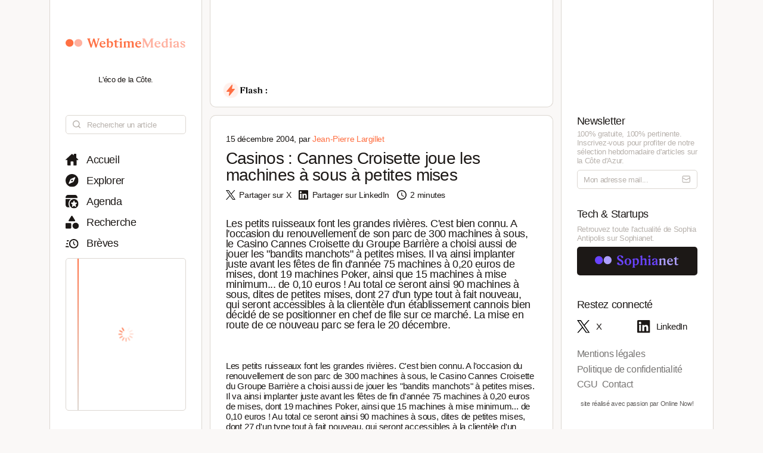

--- FILE ---
content_type: text/html; charset=utf-8
request_url: https://www.webtimemedias.com/article/casinos-cannes-croisette-joue-les-machines-sous-petites-mises
body_size: 4329
content:
<!DOCTYPE html><html><head><link rel="publisher" href="https://plus.google.com/+WebtimeMedias" data-next-head=""/><meta name="google-site-verification" content="YOUR_VERIFICATION_CODE" data-next-head=""/><title data-next-head="">Casinos : Cannes Croisette joue les machines à sous à petites mises | WebtimeMedias</title><meta charSet="UTF-8" data-next-head=""/><meta name="viewport" content="width=device-width, initial-scale=1.0, maximum-scale=5.0" data-next-head=""/><meta name="description" content="WebTime Medias - L&#x27;éco de la Côte" data-next-head=""/><meta name="robots" content="index, follow" data-next-head=""/><link rel="canonical" href="https://webtimemedias.com/article/casinos-cannes-croisette-joue-les-machines-sous-petites-mises" data-next-head=""/><meta name="keywords" content="" data-next-head=""/><meta property="og:title" content="Casinos : Cannes Croisette joue les machines à sous à petites mises | WebtimeMedias" data-next-head=""/><meta property="og:type" content="article" data-next-head=""/><meta property="og:site_name" content="WebtimeMedias" data-next-head=""/><meta property="og:locale" content="fr_FR" data-next-head=""/><meta property="og:description" content="WebTime Medias - L&#x27;éco de la Côte" data-next-head=""/><meta property="og:url" content="https://webtimemedias.com/article/casinos-cannes-croisette-joue-les-machines-sous-petites-mises" data-next-head=""/><meta property="og:image" content="https://webtimemedias.com/webcover.jpg" data-next-head=""/><meta property="og:image:width" content="1200" data-next-head=""/><meta property="og:image:height" content="630" data-next-head=""/><meta property="og:image:alt" content="WebTime Medias - L&#x27;éco de la Côte" data-next-head=""/><meta name="twitter:card" content="summary_large_image" data-next-head=""/><meta name="twitter:site" content="@_sophianet" data-next-head=""/><meta name="twitter:creator" content="@_sophianet" data-next-head=""/><meta name="twitter:title" content="Casinos : Cannes Croisette joue les machines à sous à petites mises | WebtimeMedias" data-next-head=""/><meta name="twitter:description" content="WebTime Medias - L&#x27;éco de la Côte" data-next-head=""/><meta name="twitter:image" content="https://webtimemedias.com/webcover.jpg" data-next-head=""/><meta name="twitter:image:alt" content="WebTime Medias - L&#x27;éco de la Côte" data-next-head=""/><meta property="article:published_time" content="2026-01-21T16:30:51.329Z" data-next-head=""/><meta property="article:modified_time" content="2026-01-21T16:30:51.329Z" data-next-head=""/><meta property="article:author" content="Jean-Jean-Pierre Largillet" data-next-head=""/><meta property="article:section" content="Technologie" data-next-head=""/><link rel="preload" href="https://webtimemedias.com/webcover.jpg" as="image" data-next-head=""/><link rel="icon" href="/wtm1_favicon.svg" data-next-head=""/><script type="application/ld+json" data-next-head="">{&quot;@context&quot;:&quot;https://schema.org&quot;,&quot;@type&quot;:&quot;NewsArticle&quot;,&quot;headline&quot;:&quot;Casinos : Cannes Croisette joue les machines à sous à petites mises | WebtimeMedias&quot;,&quot;image&quot;:[&quot;https://webtimemedias.com/webcover.jpg&quot;],&quot;datePublished&quot;:&quot;2026-01-21T16:30:51.329Z&quot;,&quot;dateModified&quot;:&quot;2026-01-21T16:30:51.329Z&quot;,&quot;author&quot;:{&quot;@type&quot;:&quot;Person&quot;,&quot;name&quot;:&quot;Jean-Jean-Pierre Largillet&quot;},&quot;publisher&quot;:{&quot;@type&quot;:&quot;Organization&quot;,&quot;name&quot;:&quot;WebtimeMedias&quot;,&quot;logo&quot;:{&quot;@type&quot;:&quot;ImageObject&quot;,&quot;url&quot;:&quot;https://webtimemedias.com/spn1_favicon.svg&quot;}},&quot;description&quot;:&quot;WebTime Medias - L&#x27;éco de la Côte&quot;,&quot;mainEntityOfPage&quot;:&quot;https://webtimemedias.com/article/casinos-cannes-croisette-joue-les-machines-sous-petites-mises&quot;}</script><script type="application/ld+json" data-next-head="">{&quot;@context&quot;:&quot;https://schema.org&quot;,&quot;@type&quot;:&quot;NewsArticle&quot;,&quot;headline&quot;:&quot;Casinos : Cannes Croisette joue les machines à sous à petites mises&quot;,&quot;name&quot;:&quot;Casinos : Cannes Croisette joue les machines à sous à petites mises | WebtimeMedias&quot;,&quot;image&quot;:[&quot;https://webtimemedias.com/webcover.jpg&quot;],&quot;datePublished&quot;:&quot;2026-01-21T16:30:51.329Z&quot;,&quot;dateModified&quot;:&quot;2026-01-21T16:30:51.329Z&quot;,&quot;author&quot;:{&quot;@type&quot;:&quot;Person&quot;,&quot;name&quot;:&quot;Jean-Jean-Pierre Largillet&quot;},&quot;publisher&quot;:{&quot;@type&quot;:&quot;Organization&quot;,&quot;name&quot;:&quot;WebtimeMedias&quot;,&quot;logo&quot;:{&quot;@type&quot;:&quot;ImageObject&quot;,&quot;url&quot;:&quot;https://webtimemedias.com/wtm1_favicon.svg&quot;,&quot;width&quot;:60,&quot;height&quot;:60}},&quot;description&quot;:&quot;WebTime Medias - L&#x27;éco de la Côte&quot;,&quot;isAccessibleForFree&quot;:&quot;True&quot;,&quot;inLanguage&quot;:&quot;fr-FR&quot;,&quot;articleSection&quot;:&quot;Technologie&quot;,&quot;keywords&quot;:&quot;&quot;,&quot;url&quot;:&quot;https://webtimemedias.com/article/casinos-cannes-croisette-joue-les-machines-sous-petites-mises&quot;}</script><link rel="preload" href="/icons/sophianet-search.svg" as="image" data-next-head=""/><link rel="preload" href="/icons/sophianet-explore.svg" as="image" data-next-head=""/><link rel="preload" href="/icons/sophianet-calendar.svg" as="image" data-next-head=""/><link rel="preload" href="/icons/sophianet-advanced-search.svg" as="image" data-next-head=""/><link rel="preload" href="/icons/sophianet-shorts.svg" as="image" data-next-head=""/><link rel="preload" href="/icons/sophianet-menu.svg" as="image" data-next-head=""/><link rel="preload" href="/webtimemedias.svg" as="image" data-next-head=""/><link rel="preload" href="/icons/sophianet-sparkles.svg" as="image" data-next-head=""/><link rel="preload" href="/icons/sophianet-flash2.svg" as="image" data-next-head=""/><link rel="preload" href="/icons/sophianet-flash-text.svg" as="image" data-next-head=""/><script type="application/ld+json" data-next-head="">{&quot;@context&quot;:&quot;https://schema.org&quot;,&quot;@type&quot;:&quot;BreadcrumbList&quot;,&quot;itemListElement&quot;:[{&quot;@type&quot;:&quot;ListItem&quot;,&quot;position&quot;:1,&quot;name&quot;:&quot;Accueil&quot;,&quot;item&quot;:&quot;https://webtimemedias.com/&quot;},{&quot;@type&quot;:&quot;ListItem&quot;,&quot;position&quot;:2,&quot;name&quot;:&quot;Actualités&quot;,&quot;item&quot;:&quot;https://webtimemedias.com/category/&quot;},{&quot;@type&quot;:&quot;ListItem&quot;,&quot;position&quot;:3,&quot;name&quot;:&quot;Casinos : Cannes Croisette joue les machines à sous à petites mises&quot;,&quot;item&quot;:&quot;https://webtimemedias.com/article/casinos-cannes-croisette-joue-les-machines-sous-petites-mises&quot;}]}</script><link rel="preload" href="/icons/sophianet-home.svg" as="image" data-next-head=""/><link rel="preload" href="/icons/sophianet-close.svg" as="image" data-next-head=""/><link rel="preload" href="/icons/sophianet-mail.svg" as="image" data-next-head=""/><link rel="preload" href="/sophianet2.svg" as="image" data-next-head=""/><link rel="preload" href="/icons/sophianet-twitter.svg" as="image" data-next-head=""/><link rel="preload" href="/icons/sophianet-linkedin.svg" as="image" data-next-head=""/><link rel="preload" href="/_next/static/css/bab736255558566c.css" as="style"/><link rel="stylesheet" href="/_next/static/css/bab736255558566c.css" data-n-g=""/><link rel="preload" href="/_next/static/css/ccffa630fa5d7d09.css" as="style"/><link rel="stylesheet" href="/_next/static/css/ccffa630fa5d7d09.css" data-n-p=""/><noscript data-n-css=""></noscript><script defer="" nomodule="" src="/_next/static/chunks/polyfills-42372ed130431b0a.js"></script><script src="/_next/static/chunks/webpack-6ffd07a3317375c1.js" defer=""></script><script src="/_next/static/chunks/framework-052b50cd3d4947f2.js" defer=""></script><script src="/_next/static/chunks/main-d4c20200ddabac7f.js" defer=""></script><script src="/_next/static/chunks/pages/_app-2e55d676fba3d686.js" defer=""></script><script src="/_next/static/chunks/965-e3a3c044d52d8469.js" defer=""></script><script src="/_next/static/chunks/884-1cd83b078bfd3eb3.js" defer=""></script><script src="/_next/static/chunks/801-03e82bca220e202c.js" defer=""></script><script src="/_next/static/chunks/163-e72b492372918cf5.js" defer=""></script><script src="/_next/static/chunks/pages/article/%5Bslug%5D-b94e654b1cbb9a18.js" defer=""></script><script src="/_next/static/j4VVonycBY0r9ddPt5Uef/_buildManifest.js" defer=""></script><script src="/_next/static/j4VVonycBY0r9ddPt5Uef/_ssgManifest.js" defer=""></script></head><body><div id="__next"><div class="main"><div class="left"><div class="fixed"><div class="mobile-exit"><div class="icon"><img alt="Fermer le menu" decoding="async" data-nimg="fill" style="position:absolute;height:100%;width:100%;left:0;top:0;right:0;bottom:0;object-fit:contain;color:transparent" src="/icons/sophianet-close.svg"/></div></div><div class="top"><div class="icon" title="Retourner à l&#x27;accueil"><img alt="Logo WebtimeMedias" decoding="async" data-nimg="fill" style="position:absolute;height:100%;width:100%;left:0;top:0;right:0;bottom:0;object-fit:contain;color:transparent" src="/webtimemedias.svg"/></div><div class="subtitle"><p class="text">L&#x27;éco de la Côte.</p></div></div><div class="Searchbar_searchbar__nbjdF"><div class="Searchbar_container__qGu4o"><div class="Searchbar_icon__1cbiX"><img alt="Rechercher" decoding="async" data-nimg="fill" style="position:absolute;height:100%;width:100%;left:0;top:0;right:0;bottom:0;object-fit:contain;color:transparent" src="/icons/sophianet-search.svg"/></div><input class="Searchbar_input___Wmay" type="text" name="search" id="search" placeholder="Rechercher un article" autoComplete="off"/></div></div><div class="buttons"><a class="button " title="Accueil"><div class="icon"><img alt="Accueil" decoding="async" data-nimg="fill" style="position:absolute;height:100%;width:100%;left:0;top:0;right:0;bottom:0;object-fit:contain;color:transparent" src="/icons/sophianet-home.svg"/></div><p class="text">Accueil</p></a><a class="button " title="Explorer"><div class="icon"><img alt="Explorer" decoding="async" data-nimg="fill" style="position:absolute;height:100%;width:100%;left:0;top:0;right:0;bottom:0;object-fit:contain;color:transparent" src="/icons/sophianet-explore.svg"/></div><p class="text">Explorer</p></a><a class="button " title="Agenda"><div class="icon"><img alt="Agenda" decoding="async" data-nimg="fill" style="position:absolute;height:100%;width:100%;left:0;top:0;right:0;bottom:0;object-fit:contain;color:transparent" src="/icons/sophianet-calendar.svg"/></div><p class="text">Agenda</p></a><a class="button " title="Recherche"><div class="icon"><img alt="Recherche" decoding="async" data-nimg="fill" style="position:absolute;height:100%;width:100%;left:0;top:0;right:0;bottom:0;object-fit:contain;color:transparent" src="/icons/sophianet-advanced-search.svg"/></div><p class="text">Recherche</p></a><a class="button " title="Brèves"><div class="icon"><img alt="Brèves" decoding="async" data-nimg="fill" style="position:absolute;height:100%;width:100%;left:0;top:0;right:0;bottom:0;object-fit:contain;color:transparent" src="/icons/sophianet-shorts.svg"/></div><p class="text">Brèves</p></a><div class="shorts"><div class="line"></div><div class="loader"><div class="Loader_loader__oaLvI"><div></div><div></div><div></div><div></div><div></div><div></div><div></div><div></div><div></div><div></div><div></div><div></div></div></div></div></div></div></div><div class="center"><div class="flash"><div class="responsive-header"><div class="close-menus"></div><div class="toggle-left"><img alt="Ouvrir le menu" decoding="async" data-nimg="fill" style="position:absolute;height:100%;width:100%;left:0;top:0;right:0;bottom:0;object-fit:contain;color:transparent" src="/icons/sophianet-menu.svg"/></div><div class="icon" title="Retourner à l&#x27;accueil"><img alt="Logo WebtimeMedias" decoding="async" data-nimg="fill" style="position:absolute;height:100%;width:100%;left:0;top:0;right:0;bottom:0;object-fit:contain;color:transparent" src="/webtimemedias.svg"/></div><div class="toggle-right"><img alt="Ouvrir le menu" decoding="async" data-nimg="fill" style="position:absolute;height:100%;width:100%;left:0;top:0;right:0;bottom:0;object-fit:contain;color:transparent" src="/icons/sophianet-sparkles.svg"/></div></div><div class="inner"><div class="title"><div class="icon"><img alt="Flash" decoding="async" data-nimg="fill" style="position:absolute;height:100%;width:100%;left:0;top:0;right:0;bottom:0;object-fit:contain;color:transparent" src="/icons/sophianet-flash2.svg"/><div class="circle"></div></div><div class="text"><img alt="Flash :" decoding="async" data-nimg="fill" style="position:absolute;height:100%;width:100%;left:0;top:0;right:0;bottom:0;object-fit:contain;color:transparent" src="/icons/sophianet-flash-text.svg"/></div></div><div class="featured"><div class="wrapper"><div><a href="/"></a><a href="/"></a><a href="/"></a></div><div><a href="/"></a><a href="/"></a><a href="/"></a></div><div><a href="/"></a><a href="/"></a><a href="/"></a></div></div></div></div></div><div class="article"><div class="cover-footer"><p class="author">15 décembre 2004<!-- -->, par <a class="link">Jean-Pierre Largillet</a></p><div class="categories"></div></div><h1 class="title">Casinos : Cannes Croisette joue les machines à sous à petites mises</h1><div class="option-bar"><a class="option" title="Partager l&#x27;article"><div class="icon"><img alt="" loading="lazy" decoding="async" data-nimg="fill" style="position:absolute;height:100%;width:100%;left:0;top:0;right:0;bottom:0;object-fit:contain;color:transparent" src="/icons/sophianet-twitter.svg"/></div><p class="text">Partager sur X</p></a><a class="option" title="Partager l&#x27;article"><div class="icon"><img alt="" loading="lazy" decoding="async" data-nimg="fill" style="position:absolute;height:100%;width:100%;left:0;top:0;right:0;bottom:0;object-fit:contain;color:transparent" src="/icons/sophianet-linkedin.svg"/></div><p class="text">Partager sur LinkedIn</p></a><div class="option" title="Temps de lecture estimé : 2 minutes"><div class="icon"><img alt="" loading="lazy" decoding="async" data-nimg="fill" style="position:absolute;height:100%;width:100%;left:0;top:0;right:0;bottom:0;object-fit:contain;color:transparent" src="/icons/sophianet-time.svg"/></div><p class="text">2 minutes</p></div></div><h2 class="lead">Les petits ruisseaux font les grandes rivières. C&#x27;est bien connu. A l&#x27;occasion du renouvellement de son parc de 300 machines à sous, le Casino Cannes Croisette du Groupe Barrière a choisi aussi de jouer les &quot;bandits manchots&quot; à petites mises. Il va ainsi implanter juste avant les fêtes de fin d&#x27;année 75 machines à 0,20 euros de mises, dont 19 machines Poker, ainsi que 15 machines à mise minimum... de 0,10 euros ! Au total ce seront ainsi 90 machines à sous, dites de petites mises, dont 27 d&#x27;un type tout à fait nouveau, qui seront accessibles à la clientèle d&#x27;un établissement cannois bien décidé de se positionner en chef de file sur ce marché. La mise en route de ce nouveau parc se fera le 20 décembre.</h2><article class="Article_content__p7qxE"><div id="HTMLComponent_div" style="width:100%;">
<br><p align="left">Les petits ruisseaux font les grandes rivières. C'est bien connu. A l'occasion du renouvellement de son parc de 300 machines à sous, le Casino Cannes Croisette du Groupe Barrière a choisi aussi de jouer les "bandits manchots" à petites mises. Il va ainsi implanter juste avant les fêtes de fin d'année 75 machines à 0,20 euros de mises, dont 19 machines Poker, ainsi que 15 machines à mise minimum... de 0,10 euros ! Au total ce seront ainsi 90 machines à sous, dites de petites mises, dont 27 d'un type tout à fait nouveau, qui seront accessibles à la clientèle d'un établissement cannois bien décidé de se positionner en chef de file sur ce marché. La mise en route de ce nouveau parc se fera le 20 décembre.<br></p></div>
</article><div class="Slider_slider__dRfBy"><p class="Slider_title__VDnVh">Dernières actualités</p><div class="Slider_container__3c3D0"><div class="Slider_loader__ExGMC"><div class="Loader_loader__oaLvI"><div></div><div></div><div></div><div></div><div></div><div></div><div></div><div></div><div></div><div></div><div></div><div></div></div></div></div></div><div class="separator"></div><div class="button-container"><a class="button" href="/" title="Retour à l&#x27;accueil"><div class="icon"><img alt="Retour à l&#x27;accueil" decoding="async" data-nimg="fill" style="position:absolute;height:100%;width:100%;left:0;top:0;right:0;bottom:0;object-fit:contain;color:transparent" src="/icons/sophianet-home.svg"/></div><p class="text">Retour à l&#x27;accueil</p></a></div></div></div><div class="right hidden"><div class="fixed"><div class="mobile-exit"><div class="icon"><img alt="Fermer le menu" decoding="async" data-nimg="fill" style="position:absolute;height:100%;width:100%;left:0;top:0;right:0;bottom:0;object-fit:contain;color:transparent" src="/icons/sophianet-close.svg"/></div></div><div class="top"></div><div class="newsletter"><p class="title">Newsletter</p><p class="description"><b>100% gratuite, 100% pertinente.</b> Inscrivez-vous pour profiter de notre <b>sélection hebdomadaire</b> d&#x27;articles sur <b>la Côte d&#x27;Azur</b>.</p><div class="container null null"><input class="input" type="email" name="newsletter" id="newsletter" placeholder="Mon adresse mail..." autoComplete="off" value=""/><div class="icon"><img alt="Mon adresse mail" decoding="async" data-nimg="fill" style="position:absolute;height:100%;width:100%;left:0;top:0;right:0;bottom:0;object-fit:contain;color:transparent" src="/icons/sophianet-mail.svg"/></div></div><p class="message success"></p></div><div class="other-site"><p class="title">Tech &amp; Startups</p><p class="description">Retrouvez <b>toute l&#x27;actualité</b> de Sophia Antipolis sur <b>Sophianet</b>.</p><div class="container"><a class="button" href="https://www.sophianet.com/" title="Visiter notre page Sophianet" target="_blank" rel="noreferrer"><div class="icon"><img alt="Sophianet" decoding="async" data-nimg="fill" style="position:absolute;height:100%;width:100%;left:0;top:0;right:0;bottom:0;object-fit:contain;color:transparent" src="/sophianet2.svg"/></div><p class="text">Sophianet</p></a></div></div><div class="social-media"><p class="title">Restez connecté</p><div class="container"><a class="button" href="https://www.twitter.com/_sophianet/" title="Visiter notre page X" target="_blank" rel="noreferrer"><div class="icon"><img alt="X" decoding="async" data-nimg="fill" style="position:absolute;height:100%;width:100%;left:0;top:0;right:0;bottom:0;object-fit:contain;color:transparent" src="/icons/sophianet-twitter.svg"/></div><p class="text">X</p></a><a class="button" href="https://www.linkedin.com/company/sophianet/" title="Visiter notre page LinkedIn" target="_blank" rel="noreferrer"><div class="icon"><img alt="LinkedIn" decoding="async" data-nimg="fill" style="position:absolute;height:100%;width:100%;left:0;top:0;right:0;bottom:0;object-fit:contain;color:transparent" src="/icons/sophianet-linkedin.svg"/></div><p class="text">LinkedIn</p></a></div></div><div class="legal-pages"><div class="container"><a class="button legal" title="Mentions légales" href="/legal/mentions-legales"><p class="text">Mentions légales</p></a><a class="button legal" title="Politique de confidentialité" href="/legal/politique-de-confidentialite"><p class="text">Politique de confidentialité</p></a><a class="button legal" title="CGU" href="/legal/cgu"><p class="text">CGU</p></a><a class="button legal" title="Contact" href="/legal/contact"><p class="text">Contact</p></a></div></div><div class="Panel_online-now-credit__QU4bQ"><a href="https://onlinenow.club/" target="_blank" rel="noreferrer" class="Panel_credit-link__UmZyg">site réalisé avec passion par Online Now!</a></div></div></div></div></div><script id="__NEXT_DATA__" type="application/json">{"props":{"pageProps":{"article":{"slug":"casinos-cannes-croisette-joue-les-machines-sous-petites-mises","status":"published","sort":null,"date_created":"2004-12-15T23:00:00.000Z","user_updated":"0b362161-6517-444f-9d4b-0cbfe26b724b","date_updated":"2024-11-19T13:05:36.778Z","title":"Casinos : Cannes Croisette joue les machines à sous à petites mises","content":"\u003cdiv id=\"HTMLComponent_div\" style=\"width:100%;\"\u003e\n\u003cbr\u003e\u003cp align=\"left\"\u003eLes petits ruisseaux font les grandes rivières. C'est bien connu. A l'occasion du renouvellement de son parc de 300 machines à sous, le Casino Cannes Croisette du Groupe Barrière a choisi aussi de jouer les \"bandits manchots\" à petites mises. Il va ainsi implanter juste avant les fêtes de fin d'année 75 machines à 0,20 euros de mises, dont 19 machines Poker, ainsi que 15 machines à mise minimum... de 0,10 euros ! Au total ce seront ainsi 90 machines à sous, dites de petites mises, dont 27 d'un type tout à fait nouveau, qui seront accessibles à la clientèle d'un établissement cannois bien décidé de se positionner en chef de file sur ce marché. La mise en route de ce nouveau parc se fera le 20 décembre.\u003cbr\u003e\u003c/p\u003e\u003c/div\u003e\n","cover":null,"header":null,"features":null,"youtube":null,"signature":null,"agenda":null,"agenda_end_date":null,"website":["wtm1"],"categories":[],"user_created":{"first_name":"Jean-Pierre","last_name":"Largillet","avatar":"46e4f0f6-811d-4075-950f-82129bcc6130","id":"74876bcf-1bdf-47a3-b4b4-07ad52557d2e"},"tags":[],"primary_category":null,"iso_date_created":"2026-01-21T16:30:51.329Z","iso_date_updated":"2026-01-21T16:30:51.329Z"},"content":"\u003cdiv id=\"HTMLComponent_div\" style=\"width:100%;\"\u003e\n\u003cbr\u003e\u003cp align=\"left\"\u003eLes petits ruisseaux font les grandes rivières. C'est bien connu. A l'occasion du renouvellement de son parc de 300 machines à sous, le Casino Cannes Croisette du Groupe Barrière a choisi aussi de jouer les \"bandits manchots\" à petites mises. Il va ainsi implanter juste avant les fêtes de fin d'année 75 machines à 0,20 euros de mises, dont 19 machines Poker, ainsi que 15 machines à mise minimum... de 0,10 euros ! Au total ce seront ainsi 90 machines à sous, dites de petites mises, dont 27 d'un type tout à fait nouveau, qui seront accessibles à la clientèle d'un établissement cannois bien décidé de se positionner en chef de file sur ce marché. La mise en route de ce nouveau parc se fera le 20 décembre.\u003cbr\u003e\u003c/p\u003e\u003c/div\u003e\n"},"__N_SSP":true},"page":"/article/[slug]","query":{"slug":"casinos-cannes-croisette-joue-les-machines-sous-petites-mises"},"buildId":"j4VVonycBY0r9ddPt5Uef","isFallback":false,"isExperimentalCompile":false,"gssp":true,"scriptLoader":[]}</script></body></html>

--- FILE ---
content_type: image/svg+xml
request_url: https://www.webtimemedias.com/icons/sophianet-explore.svg
body_size: 344
content:
<svg width="33" height="33" viewBox="0 0 33 33" fill="none" xmlns="http://www.w3.org/2000/svg">
<path d="M14.995 14.9944C14.1634 15.826 14.1634 17.174 14.995 18.005C15.826 18.8366 17.1746 18.8366 18.0056 18.005C18.8373 17.1733 18.8373 15.8254 18.0056 14.9944C17.174 14.1634 15.826 14.1634 14.995 14.9944ZM16.5 0C7.38708 0 0 7.38708 0 16.5C0 25.6129 7.38708 33 16.5 33C25.6129 33 33 25.6129 33 16.5C33 7.38708 25.6129 0 16.5 0ZM24.8924 9.8501L20.5032 19.454C20.2909 19.9185 19.9185 20.2909 19.454 20.5032L9.85077 24.8924C8.743 25.3987 7.60131 24.257 8.10762 23.1492L12.4974 13.5453C12.7097 13.0808 13.0822 12.7084 13.5466 12.4961L23.1499 8.10696C24.2577 7.60131 25.3987 8.74234 24.8924 9.8501Z" fill="#1c1816"/>
</svg>


--- FILE ---
content_type: image/svg+xml
request_url: https://www.webtimemedias.com/sophianet2.svg
body_size: 3142
content:
<svg width="1581" height="244" viewBox="0 0 1581 244" fill="none" xmlns="http://www.w3.org/2000/svg">
<path d="M418.25 164.25C418.25 158.583 420.083 154.083 423.75 150.75C427.417 147.25 432 145.5 437.5 145.5C447.667 145.5 454.75 151.75 458.75 164.25C462.417 176.75 470.833 183 484 183C491.5 183 497.333 181.167 501.5 177.5C505.833 173.833 508 168.417 508 161.25C508 153.917 505.083 146.917 499.25 140.25C493.417 133.583 483.083 126.5 468.25 119C450.083 109.667 437.333 100.667 430 92C422.667 83.3333 419 73.3333 419 62C419 48.5 424.083 37.4167 434.25 28.75C444.417 19.9167 458.583 15.5 476.75 15.5C493.417 15.5 507.083 18.75 517.75 25.25C528.583 31.75 534 39.75 534 49.25C534 54.5833 532.417 58.6667 529.25 61.5C526.25 64.1667 522.333 65.5 517.5 65.5C508.167 65.5 501.583 60 497.75 49C493.417 36 484.75 29.5 471.75 29.5C464.083 29.5 458 31.4167 453.5 35.25C449.167 38.9167 447 43.9167 447 50.25C447 56.4167 449.667 62.25 455 67.75C460.5 73.25 469.833 79.4167 483 86.25C502.5 96.25 516.333 106 524.5 115.5C532.833 125 537 135.833 537 148C537 162.167 531.917 173.917 521.75 183.25C511.75 192.417 496.833 197 477 197C461.167 197 447.417 194.083 435.75 188.25C424.083 182.417 418.25 174.417 418.25 164.25ZM559.287 133.75C559.287 115.083 565.204 99.9167 577.037 88.25C588.87 76.5833 604.037 70.75 622.537 70.75C640.87 70.75 655.954 76.5833 667.787 88.25C679.62 99.9167 685.537 115.083 685.537 133.75C685.537 152.417 679.62 167.667 667.787 179.5C655.954 191.167 640.87 197 622.537 197C604.037 197 588.87 191.167 577.037 179.5C565.204 167.833 559.287 152.583 559.287 133.75ZM594.287 139.25C594.287 169.25 603.704 184.25 622.537 184.25C641.204 184.25 650.537 169.25 650.537 139.25V128.25C650.537 98.4167 641.204 83.5 622.537 83.5C603.704 83.5 594.287 98.4167 594.287 128.25V139.25ZM703.777 90.5C703.777 88.3333 705.111 86.6667 707.777 85.5L739.027 71.75C741.527 70.5833 743.527 70.4167 745.027 71.25C746.694 72.0833 747.527 73.75 747.527 76.25V83.75C759.527 74.9167 772.111 70.5 785.277 70.5C798.944 70.5 809.694 75.4167 817.527 85.25C825.361 95.0833 829.277 108.75 829.277 126.25C829.277 148.083 823.861 165.333 813.027 178C802.194 190.667 787.777 197 769.777 197C762.111 197 754.694 195.5 747.527 192.5V225C747.527 227.667 749.361 230.083 753.027 232.25C756.861 234.583 758.777 236.917 758.777 239.25C758.777 240.417 758.277 241.417 757.277 242.25C756.444 243.083 755.277 243.5 753.777 243.5H710.277C706.777 243.5 705.027 242 705.027 239C705.027 237 706.944 234.833 710.777 232.5C714.611 230.333 716.527 227.833 716.527 225V104.5C716.527 102.333 715.861 100.583 714.527 99.25C713.194 97.75 711.694 96.75 710.027 96.25C708.527 95.75 707.111 95 705.777 94C704.444 93 703.777 91.8333 703.777 90.5ZM747.527 159.25C747.527 176.083 754.611 184.5 768.777 184.5C777.777 184.5 784.861 180.5 790.027 172.5C795.361 164.333 798.027 152.167 798.027 136C798.027 105.833 787.444 90.75 766.277 90.75C759.777 90.75 753.527 92.25 747.527 95.25V159.25ZM854.809 41.5C850.475 39.5 848.309 37.5 848.309 35.5C848.309 33.5 849.642 31.8333 852.309 30.5L883.559 16.5C885.725 15.1667 887.642 14.9167 889.309 15.75C891.142 16.5833 892.059 18.3333 892.059 21V87.5C910.892 76.1667 927.642 70.5 942.309 70.5C961.642 70.5 971.309 81.6667 971.309 104V175.5C971.309 178.333 973.142 180.917 976.809 183.25C980.475 185.583 982.309 187.75 982.309 189.75C982.309 190.917 981.809 191.917 980.809 192.75C979.975 193.583 978.809 194 977.309 194H933.809C932.309 194 931.059 193.583 930.059 192.75C929.059 191.917 928.559 190.833 928.559 189.5C928.559 187.167 930.475 184.917 934.309 182.75C938.309 180.583 940.309 178.167 940.309 175.5V118.25C940.309 108.917 938.725 102.25 935.559 98.25C932.392 94.0833 927.142 92 919.809 92C911.809 92 902.559 94.25 892.059 98.75V175.5C892.059 178.167 893.892 180.667 897.559 183C901.392 185.167 903.309 187.417 903.309 189.75C903.309 190.917 902.809 191.917 901.809 192.75C900.975 193.583 899.809 194 898.309 194H854.809C853.309 194 852.059 193.583 851.059 192.75C850.059 191.917 849.559 190.833 849.559 189.5C849.559 187.333 851.475 185.167 855.309 183C859.309 180.833 861.309 178.333 861.309 175.5V49C861.309 46 859.142 43.5 854.809 41.5ZM1000.93 89.75C1000.93 87.75 1002.26 86.0833 1004.93 84.75L1036.18 71.75C1038.01 70.9167 1039.59 70.5 1040.93 70.5C1043.59 70.5 1044.93 72.4167 1044.93 76.25V175.5C1044.93 178.167 1046.76 180.583 1050.43 182.75C1054.26 184.917 1056.18 187.167 1056.18 189.5C1056.18 190.833 1055.68 191.917 1054.68 192.75C1053.68 193.583 1052.43 194 1050.93 194H1007.68C1006.18 194 1004.93 193.583 1003.93 192.75C1002.93 191.917 1002.43 190.833 1002.43 189.5C1002.43 187.167 1004.34 184.917 1008.18 182.75C1012.18 180.583 1014.18 178.167 1014.18 175.5V103.25C1014.18 101.417 1013.43 99.9167 1011.93 98.75C1010.59 97.4167 1009.09 96.5 1007.43 96C1005.93 95.5 1004.43 94.75 1002.93 93.75C1001.59 92.5833 1000.93 91.25 1000.93 89.75ZM1006.68 35.5C1006.68 30 1008.59 25.3333 1012.43 21.5C1016.43 17.5 1021.18 15.5 1026.68 15.5C1032.34 15.5 1037.09 17.5 1040.93 21.5C1044.93 25.3333 1046.93 30 1046.93 35.5C1046.93 41.1667 1044.93 46 1040.93 50C1037.09 53.8333 1032.34 55.75 1026.68 55.75C1021.18 55.75 1016.43 53.8333 1012.43 50C1008.59 46 1006.68 41.1667 1006.68 35.5ZM1076.39 168.25C1076.39 156.583 1082.14 146.833 1093.64 139C1105.14 131.167 1122.47 126.167 1145.64 124V100.25C1145.64 88.4167 1141.14 82.5 1132.14 82.5C1127.14 82.5 1122.81 84.25 1119.14 87.75C1115.64 91.0833 1112.97 94.75 1111.14 98.75C1109.47 102.75 1107.06 106.5 1103.89 110C1100.72 113.333 1096.89 115 1092.39 115C1087.89 115 1084.31 113.75 1081.64 111.25C1079.14 108.75 1077.89 105.333 1077.89 101C1077.89 93.1667 1082.81 86.1667 1092.64 80C1102.64 73.6667 1116.06 70.5 1132.89 70.5C1148.06 70.5 1159.14 73.5833 1166.14 79.75C1173.14 85.9167 1176.64 95.4167 1176.64 108.25V173.5C1176.64 177.167 1178.06 179 1180.89 179C1181.56 179 1182.39 178.917 1183.39 178.75C1184.39 178.417 1185.22 178.25 1185.89 178.25C1187.72 178.25 1188.64 179.667 1188.64 182.5C1188.64 186.333 1186.72 189.75 1182.89 192.75C1179.06 195.583 1174.14 197 1168.14 197C1157.14 197 1150.06 191 1146.89 179C1142.72 184.5 1137.22 188.917 1130.39 192.25C1123.72 195.417 1116.47 197 1108.64 197C1098.64 197 1090.72 194.333 1084.89 189C1079.22 183.667 1076.39 176.75 1076.39 168.25ZM1108.39 161C1108.39 165.667 1109.89 169.417 1112.89 172.25C1115.89 174.917 1120.14 176.25 1125.64 176.25C1132.64 176.25 1139.31 173.417 1145.64 167.75V135.25C1120.81 138.25 1108.39 146.833 1108.39 161Z" fill="#6943FF"/>
<path d="M1213.24 96.5C1208.9 94.5 1206.74 92.5 1206.74 90.5C1206.74 88.5 1208.15 86.8333 1210.99 85.5L1241.99 71.5C1244.15 70.3333 1246.15 70.1667 1247.99 71C1249.82 71.8333 1250.74 73.5 1250.74 76V87.25C1267.9 76.0833 1284.07 70.5 1299.24 70.5C1319.57 70.5 1329.74 81.6667 1329.74 104V176.75C1329.74 178.583 1331.65 180.667 1335.49 183C1339.49 185.333 1341.49 187.5 1341.49 189.5C1341.49 190.833 1340.99 191.917 1339.99 192.75C1338.99 193.583 1337.74 194 1336.24 194H1292.74C1291.24 194 1289.99 193.583 1288.99 192.75C1288.15 191.917 1287.74 190.917 1287.74 189.75C1287.74 187.583 1289.57 185.417 1293.24 183.25C1296.9 180.917 1298.74 178.75 1298.74 176.75V117C1298.74 107.833 1297.15 101.417 1293.99 97.75C1290.99 93.9167 1285.82 92 1278.49 92C1270.32 92 1261.07 94.0833 1250.74 98.25V176.75C1250.74 178.583 1252.65 180.667 1256.49 183C1260.32 185.333 1262.24 187.5 1262.24 189.5C1262.24 192.5 1260.49 194 1256.99 194H1213.49C1209.99 194 1208.24 192.5 1208.24 189.5C1208.24 187.667 1210.15 185.583 1213.99 183.25C1217.82 180.75 1219.74 178.583 1219.74 176.75V104C1219.74 100.833 1217.57 98.3333 1213.24 96.5ZM1360.56 133.75C1360.56 115.083 1366.06 99.9167 1377.06 88.25C1388.23 76.4167 1402.56 70.5 1420.06 70.5C1435.56 70.5 1447.81 75 1456.81 84C1465.81 93 1470.31 103.417 1470.31 115.25C1470.31 120.083 1469.4 123.5 1467.56 125.5C1465.9 127.5 1462.98 128.5 1458.81 128.5H1389.06C1389.56 142.5 1393.65 153.417 1401.31 161.25C1409.15 168.917 1419.4 172.75 1432.06 172.75C1438.73 172.75 1444.56 171.583 1449.56 169.25C1454.73 166.917 1458.73 164.583 1461.56 162.25C1464.56 159.75 1466.81 158.5 1468.31 158.5C1469.98 158.5 1471.06 159.333 1471.56 161C1472.06 162.667 1471.65 164.917 1470.31 167.75C1466.65 176.583 1460.56 183.667 1452.06 189C1443.56 194.333 1433.31 197 1421.31 197C1403.48 197 1388.9 191.167 1377.56 179.5C1366.23 167.833 1360.56 152.583 1360.56 133.75ZM1389.31 115.5H1433.56C1438.73 115.5 1441.31 113.25 1441.31 108.75C1441.31 101.417 1439.4 95.3333 1435.56 90.5C1431.73 85.5 1425.98 83 1418.31 83C1410.15 83 1403.4 85.8333 1398.06 91.5C1392.9 97.1667 1389.98 105.167 1389.31 115.5ZM1484.67 82C1484.51 81.5 1484.51 80.9167 1484.67 80.25C1484.67 78.25 1485.67 76.4167 1487.67 74.75L1527.92 43.75C1530.09 41.9167 1532.09 41.4167 1533.92 42.25C1535.76 43.0833 1536.67 44.8333 1536.67 47.5V73.5H1571.17C1575.01 73.5 1576.92 75.25 1576.92 78.75V82C1576.92 85.5 1575.01 87.25 1571.17 87.25H1536.67V164C1536.67 174.167 1541.92 179.25 1552.42 179.25C1556.26 179.25 1560.09 178.75 1563.92 177.75C1567.76 176.583 1570.09 176 1570.92 176C1573.42 176 1574.67 177.167 1574.67 179.5C1574.67 183.667 1570.84 187.667 1563.17 191.5C1555.51 195.167 1546.92 197 1537.42 197C1516.26 197 1505.67 186.25 1505.67 164.75V92.75C1505.67 88.0833 1503.34 85.75 1498.67 85.75H1490.92C1487.42 85.9167 1485.34 84.6667 1484.67 82Z" fill="#AEA0FF"/>
<circle cx="240" cy="104" r="75" fill="#AEA0FF"/>
<circle cx="75" cy="104" r="75" fill="#6943FF"/>
</svg>
